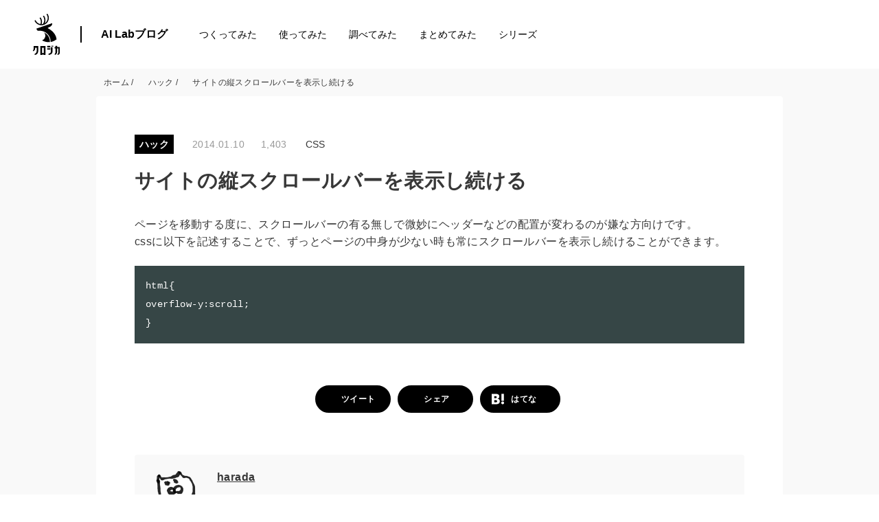

--- FILE ---
content_type: text/html; charset=UTF-8
request_url: https://tech.kurojica.com/archives/885/
body_size: 2240
content:
<!DOCTYPE html>
<html lang="en">
<head>
    <meta charset="utf-8">
    <meta name="viewport" content="width=device-width, initial-scale=1">
    <title></title>
    <style>
        body {
            font-family: "Arial";
        }
    </style>
    <script type="text/javascript">
    window.awsWafCookieDomainList = [];
    window.gokuProps = {
"key":"AQIDAHjcYu/GjX+QlghicBgQ/7bFaQZ+m5FKCMDnO+vTbNg96AEO9gbUdnuqRleedIFveoKBAAAAfjB8BgkqhkiG9w0BBwagbzBtAgEAMGgGCSqGSIb3DQEHATAeBglghkgBZQMEAS4wEQQMXCicb+XDQ2DOsA5iAgEQgDtOOjvqzKqZUOOF66YElXu3pyocg5gVC0/BC8tD+g1jRYn/JwfrKMBS9Rb8m+RPFq76YP0B8+1diFDu+g==",
          "iv":"EkQVZADD+wAAARfw",
          "context":"yBl0kLaRyQBqEvmGmDqillqDEjmFs+fyE1+kkKXUFOR5Ww74vXgzsYswAY4xqqUas0My2kNgkLN0FK9a/+YGfGWOzsMMyKuOTxJ58h5zxXqsC+mBajJlRh8fpMulPO16Njs/i3HPzTFohoP7zU8P0mu2NeP3QIwa/feelNF5lqnmfns/gNP46Hb7eWpVBtHY4iW8egb5hgBut0ljFgY/nmh1/UozWLfvJLbvWYITA9CdRH39w+foQgbQfmRShaLJe9D/+8xUYjSmhz6ZN553w8d5/bmTSUSqvcDA3pR1L/QIIfK1VtUuyhFOkQI9ddR+xEQWGQt9Y1DRynUKXlyoGxPmqfqQ/vudvXYGHb9ThYYW/lo8tD91sOTfyAg8LEbTTDU7/mbhf2LB+r/0ZArzj757MgRZIA7tRni9+dTl5N5f/U0C+3D9/b5j1KDaqiDJTAD1jR/vJIinjvrtg8EDSESllaQJU7Noz3ZKHegFOsR3kNqwM+oRnRuTB/DXptdxKkwONieee2jTgw8QtPRqcpaCRlFT+lEmMjFslj6hoa9LpoB+4zQkh8nPF9LQEi3xUqd3+TefPrOJH8a+HwZ0qOPlbLYU0++Da3ymh0jEhUxnfJ/Fp2HHUi2wequn9G8A1NpboHrp9yMe7LkyrsWOBzk/QWiUuK/O73xFRFxq7Y2clwCo1DCvL5HDl8i1NJq4b4kvILLc2gIAbrjrdxojMNExBNO3JrR/JS5Jvlbgb3gIZUkEC+8zuPrvoNRpiPqvqpdO91OiK3pdVj4="
};
    </script>
    <script src="https://2c4b2a4d7815.abf2b790.us-east-2.token.awswaf.com/2c4b2a4d7815/767a3f756751/72b6b0b59f83/challenge.js"></script>
</head>
<body>
    <div id="challenge-container"></div>
    <script type="text/javascript">
        AwsWafIntegration.saveReferrer();
        AwsWafIntegration.checkForceRefresh().then((forceRefresh) => {
            if (forceRefresh) {
                AwsWafIntegration.forceRefreshToken().then(() => {
                    window.location.reload(true);
                });
            } else {
                AwsWafIntegration.getToken().then(() => {
                    window.location.reload(true);
                });
            }
        });
    </script>
    <noscript>
        <h1>JavaScript is disabled</h1>
        In order to continue, we need to verify that you're not a robot.
        This requires JavaScript. Enable JavaScript and then reload the page.
    </noscript>
</body>
</html>

--- FILE ---
content_type: text/html; charset=UTF-8
request_url: https://tech.kurojica.com/archives/885/
body_size: 15199
content:
<!DOCTYPE HTML><html lang="ja"><head prefix="og: http://ogp.me/ns# fb: http://ogp.me/ns/fb# article: http://ogp.me/ns/article#"><meta charset="UTF-8"><meta name="viewport" content="width=device-width,initial-scale=1.0,minimum-scale=1.0,maximum-scale=1.0,user-scalable=0"><link rel="preconnect" href="https://fonts.gstatic.com" crossorigin /><link rel="preload" href="https://fonts.googleapis.com/css2?family=Noto+Sans+JP:wght@300;400;500;700;900&display=swap" as="style" /><link rel="stylesheet" href="https://fonts.googleapis.com/css2?family=Noto+Sans+JP:wght@300;400;500;700;900&display=swap" media="print" onload="this.media='all'" /> <!--[if lt IE 9]> <script src="http://html5shiv.googlecode.com/svn/trunk/html5.js"></script> <![endif]--><link media="all" href="https://tech.kurojica.com/wp-content/cache/autoptimize/css/autoptimize_7bdcc02c878b1ad1c83c2a830234aa35.css" rel="stylesheet"><link media="screen" href="https://tech.kurojica.com/wp-content/cache/autoptimize/css/autoptimize_00df71b5809d374b00ce03791ac8fac1.css" rel="stylesheet"><title>サイトの縦スクロールバーを表示し続ける | クロジカ</title><meta name="description" content="ページを移動する度に、スクロールバーの有る無しで微妙にヘッダーなどの配置が変わるのが嫌な方向けです。cssに以" /><meta name="robots" content="max-image-preview:large" /><meta name="author" content="harada"/><link rel="canonical" href="https://tech.kurojica.com/archives/885/" /><meta name="generator" content="All in One SEO (AIOSEO) 4.8.7" /><meta property="og:locale" content="ja_JP" /><meta property="og:site_name" content="AI Labブログ | クロジカAI Labブログは、GPT（Generative Pre-trained Transformer）を活用して生産性向上を目指す技術ブログです。" /><meta property="og:type" content="article" /><meta property="og:title" content="サイトの縦スクロールバーを表示し続ける | クロジカ" /><meta property="og:description" content="ページを移動する度に、スクロールバーの有る無しで微妙にヘッダーなどの配置が変わるのが嫌な方向けです。cssに以" /><meta property="og:url" content="https://tech.kurojica.com/archives/885/" /><meta property="og:image" content="https://tech.kurojica.com/wp-content/uploads/2023/04/ogfile.png" /><meta property="og:image:secure_url" content="https://tech.kurojica.com/wp-content/uploads/2023/04/ogfile.png" /><meta property="og:image:width" content="1640" /><meta property="og:image:height" content="856" /><meta property="article:published_time" content="2014-01-10T06:18:27+00:00" /><meta property="article:modified_time" content="2014-01-10T06:19:04+00:00" /><meta name="twitter:card" content="summary_large_image" /><meta name="twitter:title" content="サイトの縦スクロールバーを表示し続ける | クロジカ" /><meta name="twitter:description" content="ページを移動する度に、スクロールバーの有る無しで微妙にヘッダーなどの配置が変わるのが嫌な方向けです。cssに以" /><meta name="twitter:image" content="https://tech.kurojica.com/wp-content/uploads/2023/04/ogfile.png" /> <script type="application/ld+json" class="aioseo-schema">{"@context":"https:\/\/schema.org","@graph":[{"@type":"BlogPosting","@id":"https:\/\/tech.kurojica.com\/archives\/885\/#blogposting","name":"\u30b5\u30a4\u30c8\u306e\u7e26\u30b9\u30af\u30ed\u30fc\u30eb\u30d0\u30fc\u3092\u8868\u793a\u3057\u7d9a\u3051\u308b | \u30af\u30ed\u30b8\u30ab","headline":"\u30b5\u30a4\u30c8\u306e\u7e26\u30b9\u30af\u30ed\u30fc\u30eb\u30d0\u30fc\u3092\u8868\u793a\u3057\u7d9a\u3051\u308b","author":{"@id":"https:\/\/tech.kurojica.com\/archives\/author\/harada\/#author"},"publisher":{"@id":"https:\/\/tech.kurojica.com\/#organization"},"datePublished":"2014-01-10T15:18:27+09:00","dateModified":"2014-01-10T15:19:04+09:00","inLanguage":"ja","mainEntityOfPage":{"@id":"https:\/\/tech.kurojica.com\/archives\/885\/#webpage"},"isPartOf":{"@id":"https:\/\/tech.kurojica.com\/archives\/885\/#webpage"},"articleSection":"\u30cf\u30c3\u30af, CSS"},{"@type":"BreadcrumbList","@id":"https:\/\/tech.kurojica.com\/archives\/885\/#breadcrumblist","itemListElement":[{"@type":"ListItem","@id":"https:\/\/tech.kurojica.com#listItem","position":1,"name":"Home","item":"https:\/\/tech.kurojica.com","nextItem":{"@type":"ListItem","@id":"https:\/\/tech.kurojica.com\/category\/hack\/#listItem","name":"\u30cf\u30c3\u30af"}},{"@type":"ListItem","@id":"https:\/\/tech.kurojica.com\/category\/hack\/#listItem","position":2,"name":"\u30cf\u30c3\u30af","item":"https:\/\/tech.kurojica.com\/category\/hack\/","nextItem":{"@type":"ListItem","@id":"https:\/\/tech.kurojica.com\/archives\/885\/#listItem","name":"\u30b5\u30a4\u30c8\u306e\u7e26\u30b9\u30af\u30ed\u30fc\u30eb\u30d0\u30fc\u3092\u8868\u793a\u3057\u7d9a\u3051\u308b"},"previousItem":{"@type":"ListItem","@id":"https:\/\/tech.kurojica.com#listItem","name":"Home"}},{"@type":"ListItem","@id":"https:\/\/tech.kurojica.com\/archives\/885\/#listItem","position":3,"name":"\u30b5\u30a4\u30c8\u306e\u7e26\u30b9\u30af\u30ed\u30fc\u30eb\u30d0\u30fc\u3092\u8868\u793a\u3057\u7d9a\u3051\u308b","previousItem":{"@type":"ListItem","@id":"https:\/\/tech.kurojica.com\/category\/hack\/#listItem","name":"\u30cf\u30c3\u30af"}}]},{"@type":"Organization","@id":"https:\/\/tech.kurojica.com\/#organization","name":"\u30af\u30ed\u30b8\u30ab","description":"\u30af\u30ed\u30b8\u30abAI Lab\u30d6\u30ed\u30b0\u306f\u3001GPT\uff08Generative Pre-trained Transformer\uff09\u3092\u6d3b\u7528\u3057\u3066\u751f\u7523\u6027\u5411\u4e0a\u3092\u76ee\u6307\u3059\u6280\u8853\u30d6\u30ed\u30b0\u3067\u3059\u3002","url":"https:\/\/tech.kurojica.com\/"},{"@type":"Person","@id":"https:\/\/tech.kurojica.com\/archives\/author\/harada\/#author","url":"https:\/\/tech.kurojica.com\/archives\/author\/harada\/","name":"harada","image":{"@type":"ImageObject","@id":"https:\/\/tech.kurojica.com\/archives\/885\/#authorImage","url":"https:\/\/tech.kurojica.com\/wp-content\/uploads\/2018\/03\/56f7b911c75fd0e469889c3bd7bd15fc-bpfull.png","width":96,"height":96,"caption":"harada"}},{"@type":"WebPage","@id":"https:\/\/tech.kurojica.com\/archives\/885\/#webpage","url":"https:\/\/tech.kurojica.com\/archives\/885\/","name":"\u30b5\u30a4\u30c8\u306e\u7e26\u30b9\u30af\u30ed\u30fc\u30eb\u30d0\u30fc\u3092\u8868\u793a\u3057\u7d9a\u3051\u308b | \u30af\u30ed\u30b8\u30ab","description":"\u30da\u30fc\u30b8\u3092\u79fb\u52d5\u3059\u308b\u5ea6\u306b\u3001\u30b9\u30af\u30ed\u30fc\u30eb\u30d0\u30fc\u306e\u6709\u308b\u7121\u3057\u3067\u5fae\u5999\u306b\u30d8\u30c3\u30c0\u30fc\u306a\u3069\u306e\u914d\u7f6e\u304c\u5909\u308f\u308b\u306e\u304c\u5acc\u306a\u65b9\u5411\u3051\u3067\u3059\u3002css\u306b\u4ee5","inLanguage":"ja","isPartOf":{"@id":"https:\/\/tech.kurojica.com\/#website"},"breadcrumb":{"@id":"https:\/\/tech.kurojica.com\/archives\/885\/#breadcrumblist"},"author":{"@id":"https:\/\/tech.kurojica.com\/archives\/author\/harada\/#author"},"creator":{"@id":"https:\/\/tech.kurojica.com\/archives\/author\/harada\/#author"},"datePublished":"2014-01-10T15:18:27+09:00","dateModified":"2014-01-10T15:19:04+09:00"},{"@type":"WebSite","@id":"https:\/\/tech.kurojica.com\/#website","url":"https:\/\/tech.kurojica.com\/","name":"\u30c6\u30c3\u30af\u30d6\u30ed\u30b0","description":"\u30af\u30ed\u30b8\u30abAI Lab\u30d6\u30ed\u30b0\u306f\u3001GPT\uff08Generative Pre-trained Transformer\uff09\u3092\u6d3b\u7528\u3057\u3066\u751f\u7523\u6027\u5411\u4e0a\u3092\u76ee\u6307\u3059\u6280\u8853\u30d6\u30ed\u30b0\u3067\u3059\u3002","inLanguage":"ja","publisher":{"@id":"https:\/\/tech.kurojica.com\/#organization"}}]}</script> <link rel='dns-prefetch' href='//tech.kurojica.com' /><link rel='dns-prefetch' href='//www.googletagmanager.com' /><link rel='dns-prefetch' href='//pagead2.googlesyndication.com' /> <script type="text/javascript" id="wpp-js" src="https://tech.kurojica.com/wp-content/plugins/wordpress-popular-posts/assets/js/wpp.min.js?ver=7.3.3" data-sampling="0" data-sampling-rate="10" data-api-url="https://tech.kurojica.com/wp-json/wordpress-popular-posts" data-post-id="885" data-token="a715dd0f37" data-lang="0" data-debug="0"></script> <script type="text/javascript">window._wpemojiSettings = {"baseUrl":"https:\/\/s.w.org\/images\/core\/emoji\/16.0.1\/72x72\/","ext":".png","svgUrl":"https:\/\/s.w.org\/images\/core\/emoji\/16.0.1\/svg\/","svgExt":".svg","source":{"concatemoji":"https:\/\/tech.kurojica.com\/wp-includes\/js\/wp-emoji-release.min.js?ver=6.8.2"}};
/*! This file is auto-generated */
!function(s,n){var o,i,e;function c(e){try{var t={supportTests:e,timestamp:(new Date).valueOf()};sessionStorage.setItem(o,JSON.stringify(t))}catch(e){}}function p(e,t,n){e.clearRect(0,0,e.canvas.width,e.canvas.height),e.fillText(t,0,0);var t=new Uint32Array(e.getImageData(0,0,e.canvas.width,e.canvas.height).data),a=(e.clearRect(0,0,e.canvas.width,e.canvas.height),e.fillText(n,0,0),new Uint32Array(e.getImageData(0,0,e.canvas.width,e.canvas.height).data));return t.every(function(e,t){return e===a[t]})}function u(e,t){e.clearRect(0,0,e.canvas.width,e.canvas.height),e.fillText(t,0,0);for(var n=e.getImageData(16,16,1,1),a=0;a<n.data.length;a++)if(0!==n.data[a])return!1;return!0}function f(e,t,n,a){switch(t){case"flag":return n(e,"\ud83c\udff3\ufe0f\u200d\u26a7\ufe0f","\ud83c\udff3\ufe0f\u200b\u26a7\ufe0f")?!1:!n(e,"\ud83c\udde8\ud83c\uddf6","\ud83c\udde8\u200b\ud83c\uddf6")&&!n(e,"\ud83c\udff4\udb40\udc67\udb40\udc62\udb40\udc65\udb40\udc6e\udb40\udc67\udb40\udc7f","\ud83c\udff4\u200b\udb40\udc67\u200b\udb40\udc62\u200b\udb40\udc65\u200b\udb40\udc6e\u200b\udb40\udc67\u200b\udb40\udc7f");case"emoji":return!a(e,"\ud83e\udedf")}return!1}function g(e,t,n,a){var r="undefined"!=typeof WorkerGlobalScope&&self instanceof WorkerGlobalScope?new OffscreenCanvas(300,150):s.createElement("canvas"),o=r.getContext("2d",{willReadFrequently:!0}),i=(o.textBaseline="top",o.font="600 32px Arial",{});return e.forEach(function(e){i[e]=t(o,e,n,a)}),i}function t(e){var t=s.createElement("script");t.src=e,t.defer=!0,s.head.appendChild(t)}"undefined"!=typeof Promise&&(o="wpEmojiSettingsSupports",i=["flag","emoji"],n.supports={everything:!0,everythingExceptFlag:!0},e=new Promise(function(e){s.addEventListener("DOMContentLoaded",e,{once:!0})}),new Promise(function(t){var n=function(){try{var e=JSON.parse(sessionStorage.getItem(o));if("object"==typeof e&&"number"==typeof e.timestamp&&(new Date).valueOf()<e.timestamp+604800&&"object"==typeof e.supportTests)return e.supportTests}catch(e){}return null}();if(!n){if("undefined"!=typeof Worker&&"undefined"!=typeof OffscreenCanvas&&"undefined"!=typeof URL&&URL.createObjectURL&&"undefined"!=typeof Blob)try{var e="postMessage("+g.toString()+"("+[JSON.stringify(i),f.toString(),p.toString(),u.toString()].join(",")+"));",a=new Blob([e],{type:"text/javascript"}),r=new Worker(URL.createObjectURL(a),{name:"wpTestEmojiSupports"});return void(r.onmessage=function(e){c(n=e.data),r.terminate(),t(n)})}catch(e){}c(n=g(i,f,p,u))}t(n)}).then(function(e){for(var t in e)n.supports[t]=e[t],n.supports.everything=n.supports.everything&&n.supports[t],"flag"!==t&&(n.supports.everythingExceptFlag=n.supports.everythingExceptFlag&&n.supports[t]);n.supports.everythingExceptFlag=n.supports.everythingExceptFlag&&!n.supports.flag,n.DOMReady=!1,n.readyCallback=function(){n.DOMReady=!0}}).then(function(){return e}).then(function(){var e;n.supports.everything||(n.readyCallback(),(e=n.source||{}).concatemoji?t(e.concatemoji):e.wpemoji&&e.twemoji&&(t(e.twemoji),t(e.wpemoji)))}))}((window,document),window._wpemojiSettings);</script> <link rel='stylesheet' id='base-css-css' href='https://tech.kurojica.com/wp-content/cache/autoptimize/css/autoptimize_single_a165584748b634866dcc0398b0fc9f90.css?ver=202601170833' type='text/css' media='all' /><link rel='stylesheet' id='main-css-css' href='https://tech.kurojica.com/wp-content/cache/autoptimize/css/autoptimize_single_49bc4d0ac4874c65c63a9d95abd25c5c.css?ver=202601170833' type='text/css' media='all' /><link rel="https://api.w.org/" href="https://tech.kurojica.com/wp-json/" /><link rel="alternate" title="JSON" type="application/json" href="https://tech.kurojica.com/wp-json/wp/v2/posts/885" /><link rel="alternate" title="oEmbed (JSON)" type="application/json+oembed" href="https://tech.kurojica.com/wp-json/oembed/1.0/embed?url=https%3A%2F%2Ftech.kurojica.com%2Farchives%2F885%2F" /><link rel="alternate" title="oEmbed (XML)" type="text/xml+oembed" href="https://tech.kurojica.com/wp-json/oembed/1.0/embed?url=https%3A%2F%2Ftech.kurojica.com%2Farchives%2F885%2F&#038;format=xml" /><meta name="generator" content="Site Kit by Google 1.161.0" /><link rel="shortcut icon" href="https://tech.kurojica.com/wp-content/themes/techblog-www/assets/img/favicon.ico" /><link rel="apple-touch-icon" size="180x180" href="https://tech.kurojica.com/wp-content/themes/techblog-www/assets/img/apple-touch-icon.png"><meta name="google-adsense-platform-account" content="ca-host-pub-2644536267352236"><meta name="google-adsense-platform-domain" content="sitekit.withgoogle.com">  <script type="text/javascript" async="async" src="https://pagead2.googlesyndication.com/pagead/js/adsbygoogle.js?client=ca-pub-3720990486929514&amp;host=ca-host-pub-2644536267352236" crossorigin="anonymous"></script> <link rel="icon" href="https://tech.kurojica.com/wp-content/uploads/2023/04/cropped-favicon-32x32.png" sizes="32x32" /><link rel="icon" href="https://tech.kurojica.com/wp-content/uploads/2023/04/cropped-favicon-192x192.png" sizes="192x192" /><link rel="apple-touch-icon" href="https://tech.kurojica.com/wp-content/uploads/2023/04/cropped-favicon-180x180.png" /><meta name="msapplication-TileImage" content="https://tech.kurojica.com/wp-content/uploads/2023/04/cropped-favicon-270x270.png" />  <script>(function(w,d,s,l,i){w[l]=w[l]||[];w[l].push({'gtm.start':
new Date().getTime(),event:'gtm.js'});var f=d.getElementsByTagName(s)[0],
j=d.createElement(s),dl=l!='dataLayer'?'&l='+l:'';j.async=true;j.src=
'https://www.googletagmanager.com/gtm.js?id='+i+dl;f.parentNode.insertBefore(j,f);
})(window,document,'script','dataLayer','GTM-W3BCV98');</script> 
 <script async src='https://www.googletagmanager.com/gtag/js?id=AW-1031161823'></script> <script>window.dataLayer = window.dataLayer || [];
  function gtag(){dataLayer.push(arguments);}
  gtag('js', new Date());

  gtag('config', 'AW-1031161823');</script> <script type='text/javascript'>(function(i,s,o,g,r,a,m){i['GoogleAnalyticsObject']=r;i[r]=i[r]||function(){
		(i[r].q=i[r].q||[]).push(arguments)},i[r].l=1*new Date();a=s.createElement(o),
		m=s.getElementsByTagName(o)[0];a.async=1;a.src=g;m.parentNode.insertBefore(a,m)
	})(window,document,'script','//www.google-analytics.com/analytics.js','__gaTracker');

	__gaTracker('create', 'UA-11008420-23', 'auto');
	__gaTracker('set', 'forceSSL', true);
	__gaTracker('send','pageview');</script>  <script>(function(w,d,s,l,i){w[l]=w[l]||[];w[l].push({'gtm.start':
new Date().getTime(),event:'gtm.js'});var f=d.getElementsByTagName(s)[0],
j=d.createElement(s),dl=l!='dataLayer'?'&l='+l:'';j.async=true;j.src=
'https://www.googletagmanager.com/gtm.js?id='+i+dl;f.parentNode.insertBefore(j,f);
})(window,document,'script','dataLayer','GTM-TLP5PZ3');</script> </head><body id="#top" class="wp-singular post-template-default single single-post postid-885 single-format-standard wp-theme-xeory_base wp-child-theme-techblog-www left-content default" itemschope="itemscope" itemtype="http://schema.org/WebPage"><div id="fb-root"></div> <script>(function(d, s, id) {
  var js, fjs = d.getElementsByTagName(s)[0];
  if (d.getElementById(id)) return;
  js = d.createElement(s); js.id = id;
  js.src = "//connect.facebook.net/ja_JP/sdk.js#xfbml=1&version=v2.8&appId=";
  fjs.parentNode.insertBefore(js, fjs);
}(document, 'script', 'facebook-jssdk'));</script> <div class="site-header mdl-layout__header mdl-color--white mdl-color-text--grey-800 mdl-layout--fixed-header mdl-layout__header--waterfall"><div class="site-header-inner mdl-layout__header-row"> <span class="site-title mdl-layout-title"> <a href="https://kurojica.com/" rel="home"> <img class="logo-image" src="https://tech.kurojica.com/wp-content/themes/techblog-www/assets/img/logoset.svg?022" alt="AI Labブログ" width="37" height="60"> </a> </span><div class="menu-title"><a href="https://tech.kurojica.com/" class="site-name hide-menu-mb">AI Labブログ</a><div class="navbar_toggle"><span class="site-name">AI Labブログ</span></div></div><div class="menu"><nav class="d-flex justify-content-between align-items-center"><ul><li class="menu-item hide-menu-pc"><a href="https://tech.kurojica.com/">ホーム</a></li><li class="menu-item menu-item-type-taxonomy menu-item-object-category menu-item-59299 build build"><a href="https://tech.kurojica.com/category/build/">つくってみた</a></li><li class="menu-item menu-item-type-taxonomy menu-item-object-category menu-item-59298 trial trial"><a href="https://tech.kurojica.com/category/trial/">使ってみた</a></li><li class="menu-item menu-item-type-taxonomy menu-item-object-category menu-item-59296 research research"><a href="https://tech.kurojica.com/category/research/">調べてみた</a></li><li class="menu-item menu-item-type-taxonomy menu-item-object-category menu-item-59297 summary summary"><a href="https://tech.kurojica.com/category/summary/">まとめてみた</a></li><li class="one_column menu-item menu-item-type-custom menu-item-object-custom menu-item-has-children menu-item-59300"><a href="https://kurojica.com/">シリーズ</a><ul class="sub-menu"><li class="menu-item menu-item-type-custom menu-item-object-custom menu-item-60335"><a href="https://kurojica.com/ai-document/">AI書類管理</a></li><li class="menu-item menu-item-type-custom menu-item-object-custom menu-item-60503"><a href="https://kurojica.com/storage/">AIストレージ管理</a></li><li class="menu-item menu-item-type-custom menu-item-object-custom menu-item-59519"><a href="https://kurojica.com/cloud/">生成AI管理</a></li><li class="menu-item menu-item-type-custom menu-item-object-custom menu-item-60459"><a href="https://kurojica.com/govcloud/">ガバメントクラウド管理</a></li><li class="menu-item menu-item-type-custom menu-item-object-custom menu-item-60653"><a href="https://kurojica.com/cybersecurity/">サイバーセキュリティ管理</a></li><li class="menu-item menu-item-type-custom menu-item-object-custom menu-item-59303"><a href="https://kurojica.com/server/">サーバー管理</a></li><li class="menu-item menu-item-type-custom menu-item-object-custom menu-item-59307"><a href="https://room.kurojica.com/">不動産管理</a></li><li class="menu-item menu-item-type-custom menu-item-object-custom menu-item-59301"><a href="https://kurojica.com/schedule/">スケジュール管理</a></li><li class="menu-item menu-item-type-custom menu-item-object-custom menu-item-59302"><a href="https://kurojica.com/invoice/">サブスク請求管理</a></li><li class="menu-item menu-item-type-custom menu-item-object-custom menu-item-60502"><a href="https://kurojica.com/recruitlp/">採用LP管理</a></li></ul></li></ul></nav></div></div></div><div id="content"><div class="wrap"><div id="main"  role="main" itemprop="mainContentOfPage" itemscope="itemscope" itemtype="http://schema.org/Blog"><div class="main-inner"><ol class="breadcrumb clearfix" itemscope itemtype="https://schema.org/BreadcrumbList"><li itemprop="itemListElement" itemscope itemtype="https://schema.org/ListItem"><a href="https://tech.kurojica.com" itemscope itemtype="https://schema.org/WebPage"
 itemprop="item" itemid="https://tech.kurojica.com"><i class="fa fa-home"></i> <span itemprop="name">ホーム</span></a> /<meta itemprop="position" content="1" /></li><li itemprop="itemListElement" itemscope itemtype="https://schema.org/ListItem"><a href="https://tech.kurojica.com/category/hack/" itemscope itemtype="https://schema.org/WebPage"
 itemprop="item" itemid="https://tech.kurojica.com/category/hack/"><i class="fa fa-folder"></i> <span itemprop="name">ハック</span></a> /<meta itemprop="position" content="2" /></li><li itemprop="itemListElement" itemscope itemtype="https://schema.org/ListItem"><i class="fa fa-file-text"></i> <span itemprop="name">サイトの縦スクロールバーを表示し続ける</span><meta itemprop="position" content="3" /></li></ol><article id="post-885" class="post-885 post type-post status-publish format-standard hentry category-hack tag-css" itemscope="itemscope" itemtype="http://schema.org/BlogPosting"><header class="post-header"><ul class="post-meta list-inline"><li class="cat" id="cat-single"><a href="https://tech.kurojica.com/category/hack/" rel="category tag">ハック</a></li><li class="date updated" itemprop="datePublished" datetime="2014-01-10T15:18:27+09:00"><i class="fa fa-clock-o"></i> 2014.01.10</li><li class="views"><i class="fa fa-heart"></i> 1,403</li><li class="tag"><i class="fa fa-tag"></i> <a href="https://tech.kurojica.com/tag/css/" rel="tag">CSS</a></li></ul><h1 class="post-title" itemprop="headline">サイトの縦スクロールバーを表示し続ける</h1><div class="tshow mb40"><ul class="sns-btns label"><li class="sb-tweet"> <a target="_blank" href="https://twitter.com/share?text=サイトの縦スクロールバーを表示し続ける | AI Labブログ&amp;url=https://tech.kurojica.com/archives/885/" onclick="popupWindow(this.href, 'sns', 555, 300); evSender('Share','Twitter','twitter-share'); return false;"><figure><i class="fa fa-twitter"></i></figure> <span>ツイート</span> </a></li><li class="sb-facebook"> <a target="_blank" href="https://www.facebook.com/sharer/sharer.php?u=https://tech.kurojica.com/archives/885/" onclick="popupWindow(this.href, 'sns', 555, 400); evSender('Share','Facebook','facebook-share'); return false;"><figure><i class="fa fa-facebook-official"></i></figure> <span>シェア</span> </a></li><li class="sb-hatebu"> <a target="_blank" href="http://b.hatena.ne.jp/entry/https://tech.kurojica.com/archives/885/" onclick="evSender('Share','Hatena','hatena-share')"><figure><svg xmlns="http://www.w3.org/2000/svg" xmlns:xlink="http://www.w3.org/1999/xlink" width="18" height="18" viewBox="0 0 355.004 300"><g><path class="fill" d="M280.009,0h70v200.005h-70V0z"/><path class="fill" d="M215.192,160.596c-11.844-13.239-28.314-20.683-49.443-22.288 c18.795-5.122,32.443-12.616,41.077-22.628c8.593-9.88,12.856-23.292,12.856-40.171c0-13.362-2.922-25.184-8.579-35.397 c-5.805-10.152-14.14-18.276-25.102-24.357c-9.586-5.274-20.98-8.994-34.262-11.188c-13.349-2.126-36.709-3.198-70.231-3.198H0 V298.63h83.976c33.737,0,58.064-1.182,72.94-3.441c14.863-2.337,27.334-6.27,37.428-11.662 c12.484-6.587,22.007-15.964,28.662-28.01c6.698-12.085,10.014-26.02,10.014-41.956 C233.017,191.514,227.079,173.798,215.192,160.596z M75.26,67.27h17.398c20.108,0,33.617,2.267,40.59,6.787 c6.877,4.542,10.388,12.38,10.388,23.547c0,10.745-3.733,18.313-11.118,22.751c-7.483,4.354-21.117,6.562-41.079,6.562H75.26 V67.27z M144.276,237.733c-7.916,4.862-21.557,7.251-40.696,7.251H75.265v-64.949h29.54c19.654,0,33.243,2.475,40.469,7.414 c7.343,4.942,10.955,13.665,10.955,26.191C156.226,224.85,152.263,232.899,144.276,237.733z"/><path class="fill" d="M315.014,220.003c-22.101,0-40.002,17.891-40.002,39.991 c0,22.1,17.902,40.006,40.002,40.006c22.072,0,39.99-17.906,39.99-40.006C355.004,237.894,337.088,220.003,315.014,220.003z"/></g></svg></figure> <span>はてな</span> </a></li></ul></div></header><section class="post-content" itemprop="text"><div class="markdown-body markdown-content"><p>ページを移動する度に、スクロールバーの有る無しで微妙にヘッダーなどの配置が変わるのが嫌な方向けです。<br />cssに以下を記述することで、ずっとページの中身が少ない時も常にスクロールバーを表示し続けることができます。</p><pre class="prettyprint">html{
overflow-y:scroll;
}</pre></div></section><footer class="post-footer"><ul class="sns-btns label"><li class="sb-tweet"> <a target="_blank" href="https://twitter.com/share?text=サイトの縦スクロールバーを表示し続ける | AI Labブログ&amp;url=https://tech.kurojica.com/archives/885/" onclick="popupWindow(this.href, 'sns', 555, 300); evSender('Share','Twitter','twitter-share'); return false;"><figure><i class="fa fa-twitter"></i></figure> <span>ツイート</span> </a></li><li class="sb-facebook"> <a target="_blank" href="https://www.facebook.com/sharer/sharer.php?u=https://tech.kurojica.com/archives/885/" onclick="popupWindow(this.href, 'sns', 555, 400); evSender('Share','Facebook','facebook-share'); return false;"><figure><i class="fa fa-facebook-official"></i></figure> <span>シェア</span> </a></li><li class="sb-hatebu"> <a target="_blank" href="http://b.hatena.ne.jp/entry/https://tech.kurojica.com/archives/885/" onclick="evSender('Share','Hatena','hatena-share')"><figure><svg xmlns="http://www.w3.org/2000/svg" xmlns:xlink="http://www.w3.org/1999/xlink" width="18" height="18" viewBox="0 0 355.004 300"><g><path class="fill" d="M280.009,0h70v200.005h-70V0z"/><path class="fill" d="M215.192,160.596c-11.844-13.239-28.314-20.683-49.443-22.288 c18.795-5.122,32.443-12.616,41.077-22.628c8.593-9.88,12.856-23.292,12.856-40.171c0-13.362-2.922-25.184-8.579-35.397 c-5.805-10.152-14.14-18.276-25.102-24.357c-9.586-5.274-20.98-8.994-34.262-11.188c-13.349-2.126-36.709-3.198-70.231-3.198H0 V298.63h83.976c33.737,0,58.064-1.182,72.94-3.441c14.863-2.337,27.334-6.27,37.428-11.662 c12.484-6.587,22.007-15.964,28.662-28.01c6.698-12.085,10.014-26.02,10.014-41.956 C233.017,191.514,227.079,173.798,215.192,160.596z M75.26,67.27h17.398c20.108,0,33.617,2.267,40.59,6.787 c6.877,4.542,10.388,12.38,10.388,23.547c0,10.745-3.733,18.313-11.118,22.751c-7.483,4.354-21.117,6.562-41.079,6.562H75.26 V67.27z M144.276,237.733c-7.916,4.862-21.557,7.251-40.696,7.251H75.265v-64.949h29.54c19.654,0,33.243,2.475,40.469,7.414 c7.343,4.942,10.955,13.665,10.955,26.191C156.226,224.85,152.263,232.899,144.276,237.733z"/><path class="fill" d="M315.014,220.003c-22.101,0-40.002,17.891-40.002,39.991 c0,22.1,17.902,40.006,40.002,40.006c22.072,0,39.99-17.906,39.99-40.006C355.004,237.894,337.088,220.003,315.014,220.003z"/></g></svg></figure> <span>はてな</span> </a></li></ul></footer><aside class="post-author" itemprop="author" itemscope="itemscope" itemtype="http://schema.org/Person"><div class="post-author-inner"><div class="post-author-img"><div class="inner"> <a href="https://tech.kurojica.com/archives/author/harada/"><img data-del="avatar" src='https://tech.kurojica.com/wp-content/uploads/2018/03/56f7b911c75fd0e469889c3bd7bd15fc-bpfull.png' class='avatar pp-user-avatar avatar-80 photo ' height='80' width='80'/></a></div></div><div class="post-author-meta"><h4 itemprop="name"><a href="https://tech.kurojica.com/archives/author/harada/" title="Posts by harada" rel="author">harada</a></h4><ul class="post-author-url"></ul></div></div></aside><div class="related-posts"><h2>つくってみた！</h2><div class="row recommend_posts"><div class="col-12 col-sm-4 mb20"><a class="" href="https://tech.kurojica.com/archives/39454/"><span class="thumbnail"><img width="500" height="362" src="//tech.kurojica.com/wp-content/plugins/a3-lazy-load/assets/images/lazy_placeholder.gif" data-lazy-type="image" data-src="https://tech.kurojica.com/wp-content/uploads/2018/08/resized_1200_polly-500x362.jpg" class="lazy lazy-hidden attachment-medium size-medium wp-post-image" alt="Amazon Polly と Slack を使って  Alexa へ (物理的に) 話しかけるシステムを作ってみた" decoding="async" fetchpriority="high" srcset="" data-srcset="https://tech.kurojica.com/wp-content/uploads/2018/08/resized_1200_polly-500x362.jpg 500w, https://tech.kurojica.com/wp-content/uploads/2018/08/resized_1200_polly-1024x742.jpg 1024w, https://tech.kurojica.com/wp-content/uploads/2018/08/resized_1200_polly-768x556.jpg 768w, https://tech.kurojica.com/wp-content/uploads/2018/08/resized_1200_polly-296x214.jpg 296w, https://tech.kurojica.com/wp-content/uploads/2018/08/resized_1200_polly-282x204.jpg 282w, https://tech.kurojica.com/wp-content/uploads/2018/08/resized_1200_polly.jpg 1200w" sizes="(max-width: 500px) 100vw, 500px" /><noscript><img width="500" height="362" src="https://tech.kurojica.com/wp-content/uploads/2018/08/resized_1200_polly-500x362.jpg" class="attachment-medium size-medium wp-post-image" alt="Amazon Polly と Slack を使って  Alexa へ (物理的に) 話しかけるシステムを作ってみた" decoding="async" fetchpriority="high" srcset="https://tech.kurojica.com/wp-content/uploads/2018/08/resized_1200_polly-500x362.jpg 500w, https://tech.kurojica.com/wp-content/uploads/2018/08/resized_1200_polly-1024x742.jpg 1024w, https://tech.kurojica.com/wp-content/uploads/2018/08/resized_1200_polly-768x556.jpg 768w, https://tech.kurojica.com/wp-content/uploads/2018/08/resized_1200_polly-296x214.jpg 296w, https://tech.kurojica.com/wp-content/uploads/2018/08/resized_1200_polly-282x204.jpg 282w, https://tech.kurojica.com/wp-content/uploads/2018/08/resized_1200_polly.jpg 1200w" sizes="(max-width: 500px) 100vw, 500px" /></noscript></span>Amazon Polly と Slack を使って  Alexa へ (物理的に) 話しかけるシステムを作ってみた</a></div><div class="col-12 col-sm-4 mb20"><a class="" href="https://tech.kurojica.com/archives/17251/"><span class="thumbnail"><img width="500" height="361" src="//tech.kurojica.com/wp-content/plugins/a3-lazy-load/assets/images/lazy_placeholder.gif" data-lazy-type="image" data-src="https://tech.kurojica.com/wp-content/uploads/2016/03/resized_1200-500x361.jpg" class="lazy lazy-hidden attachment-medium size-medium wp-post-image" alt="社長が「寒い寒い」というので社長席の温度をRaspberry Piで監視してみた。" decoding="async" srcset="" data-srcset="https://tech.kurojica.com/wp-content/uploads/2016/03/resized_1200-500x361.jpg 500w, https://tech.kurojica.com/wp-content/uploads/2016/03/resized_1200-1024x740.jpg 1024w, https://tech.kurojica.com/wp-content/uploads/2016/03/resized_1200-768x555.jpg 768w, https://tech.kurojica.com/wp-content/uploads/2016/03/resized_1200-296x214.jpg 296w, https://tech.kurojica.com/wp-content/uploads/2016/03/resized_1200-282x204.jpg 282w, https://tech.kurojica.com/wp-content/uploads/2016/03/resized_1200.jpg 1200w" sizes="(max-width: 500px) 100vw, 500px" /><noscript><img width="500" height="361" src="https://tech.kurojica.com/wp-content/uploads/2016/03/resized_1200-500x361.jpg" class="attachment-medium size-medium wp-post-image" alt="社長が「寒い寒い」というので社長席の温度をRaspberry Piで監視してみた。" decoding="async" srcset="https://tech.kurojica.com/wp-content/uploads/2016/03/resized_1200-500x361.jpg 500w, https://tech.kurojica.com/wp-content/uploads/2016/03/resized_1200-1024x740.jpg 1024w, https://tech.kurojica.com/wp-content/uploads/2016/03/resized_1200-768x555.jpg 768w, https://tech.kurojica.com/wp-content/uploads/2016/03/resized_1200-296x214.jpg 296w, https://tech.kurojica.com/wp-content/uploads/2016/03/resized_1200-282x204.jpg 282w, https://tech.kurojica.com/wp-content/uploads/2016/03/resized_1200.jpg 1200w" sizes="(max-width: 500px) 100vw, 500px" /></noscript></span>社長が「寒い寒い」というので社長席の温度をRaspberry Piで監視してみた。</a></div><div class="col-12 col-sm-4 mb20"><a class="" href="https://tech.kurojica.com/archives/47312/"><span class="thumbnail"><img width="500" height="339" src="//tech.kurojica.com/wp-content/plugins/a3-lazy-load/assets/images/lazy_placeholder.gif" data-lazy-type="image" data-src="https://tech.kurojica.com/wp-content/uploads/2018/11/wcmonitor-eyecatch-500x339.png" class="lazy lazy-hidden attachment-medium size-medium wp-post-image" alt="社内のトイレ難民解決！トイレ空き状況確認システムを作ってみた" decoding="async" loading="lazy" srcset="" data-srcset="https://tech.kurojica.com/wp-content/uploads/2018/11/wcmonitor-eyecatch-500x339.png 500w, https://tech.kurojica.com/wp-content/uploads/2018/11/wcmonitor-eyecatch-768x521.png 768w, https://tech.kurojica.com/wp-content/uploads/2018/11/wcmonitor-eyecatch.png 1024w, https://tech.kurojica.com/wp-content/uploads/2018/11/wcmonitor-eyecatch-304x206.png 304w, https://tech.kurojica.com/wp-content/uploads/2018/11/wcmonitor-eyecatch-282x191.png 282w" sizes="auto, (max-width: 500px) 100vw, 500px" /><noscript><img width="500" height="339" src="https://tech.kurojica.com/wp-content/uploads/2018/11/wcmonitor-eyecatch-500x339.png" class="attachment-medium size-medium wp-post-image" alt="社内のトイレ難民解決！トイレ空き状況確認システムを作ってみた" decoding="async" loading="lazy" srcset="https://tech.kurojica.com/wp-content/uploads/2018/11/wcmonitor-eyecatch-500x339.png 500w, https://tech.kurojica.com/wp-content/uploads/2018/11/wcmonitor-eyecatch-768x521.png 768w, https://tech.kurojica.com/wp-content/uploads/2018/11/wcmonitor-eyecatch.png 1024w, https://tech.kurojica.com/wp-content/uploads/2018/11/wcmonitor-eyecatch-304x206.png 304w, https://tech.kurojica.com/wp-content/uploads/2018/11/wcmonitor-eyecatch-282x191.png 282w" sizes="auto, (max-width: 500px) 100vw, 500px" /></noscript></span>社内のトイレ難民解決！トイレ空き状況確認システムを作ってみた</a></div></div><h2>関連記事</h2><ul class="related-list"><li class="related-post"> <a href="https://tech.kurojica.com/archives/3003/">jscrollpane.jsのスクロールバーの色やサイズを変更する</a></li><li class="related-post"> <a href="https://tech.kurojica.com/archives/2955/">Webkit限定でスクロールバーをカスタマイズする</a></li><li class="related-post"> <a href="https://tech.kurojica.com/archives/3167/">Bootstrap3でmodalを使用するとズレる時に設定したいCSS</a></li><li class="related-post"> <a href="https://tech.kurojica.com/archives/25099/">スマホでのスクロールがスムーズではないときに設定するCSS</a></li><li class="related-post"> <a href="https://tech.kurojica.com/archives/12795/">【IE8】「overflow-x: auto;」は互換モードを変更すると縦スクロールが出る</a></li><li class="related-post"> <a href="https://tech.kurojica.com/archives/21380/">iOSでposition:fixedを指定した時に、他の要素が突き抜けているとヌルヌル動く</a></li></ul></div></div></div></div></div><footer class="site-footer" style="margin-bottom: 0!important;"><div class="mdl-mega-footer--top-section"><div class="s-menu"><div class="row"><div class="col-md-3 col-sm-3 col-xs-12 foot-menu"><ul><li class="menu-item menu-item-type-taxonomy menu-item-object-category menu-item-59295 build build"><a href="https://tech.kurojica.com/category/build/"><div class="foot_cat"><div class="foot_cat_title">つくってみた</div></div></a></li><li class="menu-item menu-item-type-taxonomy menu-item-object-category menu-item-59294 trial trial"><a href="https://tech.kurojica.com/category/trial/"><div class="foot_cat"><div class="foot_cat_title">使ってみた</div></div></a></li><li class="menu-item menu-item-type-taxonomy menu-item-object-category menu-item-59292 research research"><a href="https://tech.kurojica.com/category/research/"><div class="foot_cat"><div class="foot_cat_title">調べてみた</div></div></a></li><li class="menu-item menu-item-type-taxonomy menu-item-object-category menu-item-59293 summary summary"><a href="https://tech.kurojica.com/category/summary/"><div class="foot_cat"><div class="foot_cat_title">まとめてみた</div></div></a></li></ul></div></div></div><div class="g-menu d-flex justify-content-between align-items-end"><div class="g-link"><div class="foot_cat foot-margin"><div class="foot_cat_title mb0">シリーズ</div><ul class="d-flex"><li class="menu-item menu-item-type-custom menu-item-object-custom menu-item-60336"><a href="https://kurojica.com/ai-document/">AI書類管理</a></li><li class="menu-item menu-item-type-custom menu-item-object-custom menu-item-60504"><a href="https://kurojica.com/storage/">AIストレージ管理</a></li><li class="menu-item menu-item-type-custom menu-item-object-custom menu-item-59520"><a href="https://kurojica.com/cloud/">生成AI管理</a></li><li class="menu-item menu-item-type-custom menu-item-object-custom menu-item-60458"><a href="https://kurojica.com/govcloud/">ガバメントクラウド管理</a></li><li class="menu-item menu-item-type-custom menu-item-object-custom menu-item-60652"><a href="https://kurojica.com/cybersecurity/">サイバーセキュリティ管理</a></li><li class="menu-item menu-item-type-custom menu-item-object-custom menu-item-59286"><a href="https://kurojica.com/server/">サーバー管理</a></li><li class="menu-item menu-item-type-custom menu-item-object-custom menu-item-59289"><a href="https://room.kurojica.com/">不動産管理</a></li><li class="menu-item menu-item-type-custom menu-item-object-custom menu-item-59284"><a href="https://kurojica.com/schedule/">スケジュール管理</a></li><li class="menu-item menu-item-type-custom menu-item-object-custom menu-item-59285"><a href="https://kurojica.com/invoice/">サブスク請求管理</a></li><li class="menu-item menu-item-type-custom menu-item-object-custom menu-item-60505"><a href="https://kurojica.com/recruitlp/">採用LP管理</a></li></ul></div><div class="d-flex justify-content-left pc-reverse"><ul class="d-flex"><li class="menu-item menu-item-type-custom menu-item-object-custom menu-item-59279"><a href="https://kurojica.com/privacy">プライバシーポリシー</a></li><li class="menu-item menu-item-type-custom menu-item-object-custom menu-item-59280"><a href="https://kurojica.com/law">特定商取引法に基づく表記</a></li><li class="menu-item menu-item-type-custom menu-item-object-custom menu-item-59890"><a href="https://kurojica.com/blog/">ブログ</a></li><li class="menu-item menu-item-type-custom menu-item-object-custom menu-item-home menu-item-59281"><a href="https://tech.kurojica.com">技術情報</a></li><li class="menu-item menu-item-type-custom menu-item-object-custom menu-item-59282"><a target="_blank" href="https://www.wantedly.com/companies/towninc/projects">採用情報</a></li><li class="menu-item menu-item-type-custom menu-item-object-custom menu-item-59283"><a target="_blank" href="https://town.biz/">会社情報</a></li></ul><div class="site-copy">© TOWN, Inc.</div></div></div><div class="g-icon"> <a href="https://kurojica.com/" rel="home"> <img class="logomark" src="https://tech.kurojica.com/wp-content/themes/techblog-www/assets/img/logomark.svg" alt="クロジカ" width="68" height="14"> </a></div></div></div></footer> <script type="text/javascript">window._nslDOMReady = (function () {
                const executedCallbacks = new Set();
            
                return function (callback) {
                    /**
                    * Third parties might dispatch DOMContentLoaded events, so we need to ensure that we only run our callback once!
                    */
                    if (executedCallbacks.has(callback)) return;
            
                    const wrappedCallback = function () {
                        if (executedCallbacks.has(callback)) return;
                        executedCallbacks.add(callback);
                        callback();
                    };
            
                    if (document.readyState === "complete" || document.readyState === "interactive") {
                        wrappedCallback();
                    } else {
                        document.addEventListener("DOMContentLoaded", wrappedCallback);
                    }
                };
            })();</script><script type="text/javascript" src="https://tech.kurojica.com/wp-includes/js/jquery/jquery.min.js?ver=3.7.1" id="jquery-core-js"></script> <script type="text/javascript" src="https://tech.kurojica.com/wp-includes/js/jquery/jquery-migrate.min.js?ver=3.4.1" id="jquery-migrate-js"></script> <script type="text/javascript" id="toc-front-js-extra">var tocplus = {"smooth_scroll":"1","visibility_show":"\u8868\u793a","visibility_hide":"\u975e\u8868\u793a","width":"100%"};</script> <script type="text/javascript" src="https://tech.kurojica.com/wp-content/plugins/table-of-contents-plus/front.min.js?ver=2411.1" id="toc-front-js"></script> <script type="text/javascript" src="https://tech.kurojica.com/wp-content/plugins/wp-user-avatar/assets/flatpickr/flatpickr.min.js?ver=4.16.5" id="ppress-flatpickr-js"></script> <script type="text/javascript" src="https://tech.kurojica.com/wp-content/plugins/wp-user-avatar/assets/select2/select2.min.js?ver=4.16.5" id="ppress-select2-js"></script> <script type="text/javascript" id="ppress-frontend-script-js-extra">var pp_ajax_form = {"ajaxurl":"https:\/\/tech.kurojica.com\/wp-admin\/admin-ajax.php","confirm_delete":"Are you sure?","deleting_text":"Deleting...","deleting_error":"An error occurred. Please try again.","nonce":"85fa9cb243","disable_ajax_form":"false","is_checkout":"0","is_checkout_tax_enabled":"0","is_checkout_autoscroll_enabled":"true"};</script> <script type="text/javascript" src="https://tech.kurojica.com/wp-content/plugins/wp-user-avatar/assets/js/frontend.min.js?ver=4.16.5" id="ppress-frontend-script-js"></script> <script type="text/javascript" src="https://tech.kurojica.com/wp-content/themes/techblog-www/assets/js/jquery.pagetop.js?ver=6.8.2" id="pagetop-js"></script> <script type="text/javascript" src="https://tech.kurojica.com/wp-content/themes/techblog-www/assets/js/scripts.js?ver=202601170833" id="common-script-js"></script> <script type="text/javascript" src="https://tech.kurojica.com/wp-content/themes/techblog-www/assets/js/footbanner-lp.js?ver=1746785058" id="footbanner_lp_js-js"></script> <script type="text/javascript" src="https://tech.kurojica.com/wp-content/plugins/simple-tags/assets/frontend/js/frontend.js?ver=3.37.4" id="taxopress-frontend-js-js"></script> <script type="text/javascript" src="https://tech.kurojica.com/wp-content/plugins/easy-fancybox/vendor/purify.min.js?ver=6.8.2" id="fancybox-purify-js"></script> <script type="text/javascript" id="jquery-fancybox-js-extra">var efb_i18n = {"close":"Close","next":"Next","prev":"Previous","startSlideshow":"Start slideshow","toggleSize":"Toggle size"};</script> <script type="text/javascript" src="https://tech.kurojica.com/wp-content/plugins/easy-fancybox/fancybox/1.5.4/jquery.fancybox.min.js?ver=6.8.2" id="jquery-fancybox-js"></script> <script type="text/javascript" id="jquery-fancybox-js-after">var fb_timeout, fb_opts={'autoScale':true,'showCloseButton':true,'margin':20,'pixelRatio':'false','centerOnScroll':true,'enableEscapeButton':true,'overlayShow':true,'hideOnOverlayClick':true,'minVpHeight':320,'disableCoreLightbox':'true','enableBlockControls':'true','fancybox_openBlockControls':'true' };
if(typeof easy_fancybox_handler==='undefined'){
var easy_fancybox_handler=function(){
jQuery([".nolightbox","a.wp-block-file__button","a.pin-it-button","a[href*='pinterest.com\/pin\/create']","a[href*='facebook.com\/share']","a[href*='twitter.com\/share']"].join(',')).addClass('nofancybox');
jQuery('a.fancybox-close').on('click',function(e){e.preventDefault();jQuery.fancybox.close()});
/* IMG */
						var unlinkedImageBlocks=jQuery(".wp-block-image > img:not(.nofancybox,figure.nofancybox>img)");
						unlinkedImageBlocks.wrap(function() {
							var href = jQuery( this ).attr( "src" );
							return "<a href='" + href + "'></a>";
						});
var fb_IMG_select=jQuery('a[href*=".jpg" i]:not(.nofancybox,li.nofancybox>a,figure.nofancybox>a),area[href*=".jpg" i]:not(.nofancybox),a[href*=".jpeg" i]:not(.nofancybox,li.nofancybox>a,figure.nofancybox>a),area[href*=".jpeg" i]:not(.nofancybox),a[href*=".png" i]:not(.nofancybox,li.nofancybox>a,figure.nofancybox>a),area[href*=".png" i]:not(.nofancybox),a[href*=".gif" i]:not(.nofancybox,li.nofancybox>a,figure.nofancybox>a),area[href*=".gif" i]:not(.nofancybox)');
fb_IMG_select.addClass('fancybox image');
var fb_IMG_sections=jQuery('.gallery,.wp-block-gallery,.tiled-gallery,.wp-block-jetpack-tiled-gallery,.ngg-galleryoverview,.ngg-imagebrowser,.nextgen_pro_blog_gallery,.nextgen_pro_film,.nextgen_pro_horizontal_filmstrip,.ngg-pro-masonry-wrapper,.ngg-pro-mosaic-container,.nextgen_pro_sidescroll,.nextgen_pro_slideshow,.nextgen_pro_thumbnail_grid,.tiled-gallery');
fb_IMG_sections.each(function(){jQuery(this).find(fb_IMG_select).attr('rel','gallery-'+fb_IMG_sections.index(this));});
jQuery('a.fancybox,area.fancybox,.fancybox>a').each(function(){jQuery(this).fancybox(jQuery.extend(true,{},fb_opts,{'transition':'elastic','easingIn':'easeOutBack','easingOut':'easeInBack','opacity':false,'hideOnContentClick':true,'titleShow':true,'titlePosition':'over','titleFromAlt':true,'showNavArrows':true,'enableKeyboardNav':true,'cyclic':false,'mouseWheel':'true'}))});
};};
jQuery(easy_fancybox_handler);jQuery(document).on('post-load',easy_fancybox_handler);</script> <script type="text/javascript" src="https://tech.kurojica.com/wp-content/plugins/easy-fancybox/vendor/jquery.mousewheel.min.js?ver=3.1.13" id="jquery-mousewheel-js"></script> <script type="text/javascript" id="jquery-lazyloadxt-js-extra">var a3_lazyload_params = {"apply_images":"1","apply_videos":"1"};</script> <script type="text/javascript" src="//tech.kurojica.com/wp-content/plugins/a3-lazy-load/assets/js/jquery.lazyloadxt.extra.min.js?ver=2.7.5" id="jquery-lazyloadxt-js"></script> <script type="text/javascript" src="//tech.kurojica.com/wp-content/plugins/a3-lazy-load/assets/js/jquery.lazyloadxt.srcset.min.js?ver=2.7.5" id="jquery-lazyloadxt-srcset-js"></script> <script type="text/javascript" id="jquery-lazyloadxt-extend-js-extra">var a3_lazyload_extend_params = {"edgeY":"0","horizontal_container_classnames":""};</script> <script type="text/javascript" src="//tech.kurojica.com/wp-content/plugins/a3-lazy-load/assets/js/jquery.lazyloadxt.extend.js?ver=2.7.5" id="jquery-lazyloadxt-extend-js"></script> <script type="speculationrules">{"prefetch":[{"source":"document","where":{"and":[{"href_matches":"\/*"},{"not":{"href_matches":["\/wp-*.php","\/wp-admin\/*","\/wp-content\/uploads\/*","\/wp-content\/*","\/wp-content\/plugins\/*","\/wp-content\/themes\/techblog-www\/*","\/wp-content\/themes\/xeory_base\/*","\/*\\?(.+)"]}},{"not":{"selector_matches":"a[rel~=\"nofollow\"]"}},{"not":{"selector_matches":".no-prefetch, .no-prefetch a"}}]},"eagerness":"conservative"}]}</script> <script src="https://apis.google.com/js/platform.js" async defer>{lang: 'ja'}</script> <script type="text/javascript">(function (undefined) {let scriptOptions={"_localizedStrings":{"redirect_overlay_title":"Hold On","redirect_overlay_text":"You are being redirected to another page,<br>it may take a few seconds.","webview_notification_text":"The selected provider doesn't support embedded browsers!"},"_targetWindow":"prefer-popup","_redirectOverlay":"overlay-with-spinner-and-message","_unsupportedWebviewBehavior":""};
/**
 * Used when Cross-Origin-Opener-Policy blocked the access to the opener. We can't have a reference of the opened windows, so we should attempt to refresh only the windows that has opened popups.
 */
window._nslHasOpenedPopup = false;
window._nslWebViewNoticeElement = null;

window.NSLPopup = function (url, title, w, h) {

    /**
     * Cross-Origin-Opener-Policy blocked the access to the opener
     */
    if (typeof BroadcastChannel === "function") {
        const _nslLoginBroadCastChannel = new BroadcastChannel('nsl_login_broadcast_channel');
        _nslLoginBroadCastChannel.onmessage = (event) => {
            if (window?._nslHasOpenedPopup && event.data?.action === 'redirect') {
                window._nslHasOpenedPopup = false;

                const url = event.data?.href;
                _nslLoginBroadCastChannel.close();
                if (typeof window.nslRedirect === 'function') {
                    window.nslRedirect(url);
                } else {
                    window.opener.location = url;
                }
            }
        };
    }

    const userAgent = navigator.userAgent,
        mobile = function () {
            return /\b(iPhone|iP[ao]d)/.test(userAgent) ||
                /\b(iP[ao]d)/.test(userAgent) ||
                /Android/i.test(userAgent) ||
                /Mobile/i.test(userAgent);
        },
        screenX = window.screenX !== undefined ? window.screenX : window.screenLeft,
        screenY = window.screenY !== undefined ? window.screenY : window.screenTop,
        outerWidth = window.outerWidth !== undefined ? window.outerWidth : document.documentElement.clientWidth,
        outerHeight = window.outerHeight !== undefined ? window.outerHeight : document.documentElement.clientHeight - 22,
        targetWidth = mobile() ? null : w,
        targetHeight = mobile() ? null : h,
        left = parseInt(screenX + (outerWidth - targetWidth) / 2, 10),
        right = parseInt(screenY + (outerHeight - targetHeight) / 2.5, 10),
        features = [];
    if (targetWidth !== null) {
        features.push('width=' + targetWidth);
    }
    if (targetHeight !== null) {
        features.push('height=' + targetHeight);
    }
    features.push('left=' + left);
    features.push('top=' + right);
    features.push('scrollbars=1');

    const newWindow = window.open(url, title, features.join(','));

    if (window.focus) {
        newWindow.focus();
    }

    window._nslHasOpenedPopup = true;

    return newWindow;
};

let isWebView = null;

function checkWebView() {
    if (isWebView === null) {
        function _detectOS(ua) {
            if (/Android/.test(ua)) {
                return "Android";
            } else if (/iPhone|iPad|iPod/.test(ua)) {
                return "iOS";
            } else if (/Windows/.test(ua)) {
                return "Windows";
            } else if (/Mac OS X/.test(ua)) {
                return "Mac";
            } else if (/CrOS/.test(ua)) {
                return "Chrome OS";
            } else if (/Firefox/.test(ua)) {
                return "Firefox OS";
            }
            return "";
        }

        function _detectBrowser(ua) {
            let android = /Android/.test(ua);

            if (/Opera Mini/.test(ua) || / OPR/.test(ua) || / OPT/.test(ua)) {
                return "Opera";
            } else if (/CriOS/.test(ua)) {
                return "Chrome for iOS";
            } else if (/Edge/.test(ua)) {
                return "Edge";
            } else if (android && /Silk\//.test(ua)) {
                return "Silk";
            } else if (/Chrome/.test(ua)) {
                return "Chrome";
            } else if (/Firefox/.test(ua)) {
                return "Firefox";
            } else if (android) {
                return "AOSP";
            } else if (/MSIE|Trident/.test(ua)) {
                return "IE";
            } else if (/Safari\//.test(ua)) {
                return "Safari";
            } else if (/AppleWebKit/.test(ua)) {
                return "WebKit";
            }
            return "";
        }

        function _detectBrowserVersion(ua, browser) {
            if (browser === "Opera") {
                return /Opera Mini/.test(ua) ? _getVersion(ua, "Opera Mini/") :
                    / OPR/.test(ua) ? _getVersion(ua, " OPR/") :
                        _getVersion(ua, " OPT/");
            } else if (browser === "Chrome for iOS") {
                return _getVersion(ua, "CriOS/");
            } else if (browser === "Edge") {
                return _getVersion(ua, "Edge/");
            } else if (browser === "Chrome") {
                return _getVersion(ua, "Chrome/");
            } else if (browser === "Firefox") {
                return _getVersion(ua, "Firefox/");
            } else if (browser === "Silk") {
                return _getVersion(ua, "Silk/");
            } else if (browser === "AOSP") {
                return _getVersion(ua, "Version/");
            } else if (browser === "IE") {
                return /IEMobile/.test(ua) ? _getVersion(ua, "IEMobile/") :
                    /MSIE/.test(ua) ? _getVersion(ua, "MSIE ")
                        :
                        _getVersion(ua, "rv:");
            } else if (browser === "Safari") {
                return _getVersion(ua, "Version/");
            } else if (browser === "WebKit") {
                return _getVersion(ua, "WebKit/");
            }
            return "0.0.0";
        }

        function _getVersion(ua, token) {
            try {
                return _normalizeSemverString(ua.split(token)[1].trim().split(/[^\w\.]/)[0]);
            } catch (o_O) {
            }
            return "0.0.0";
        }

        function _normalizeSemverString(version) {
            const ary = version.split(/[\._]/);
            return (parseInt(ary[0], 10) || 0) + "." +
                (parseInt(ary[1], 10) || 0) + "." +
                (parseInt(ary[2], 10) || 0);
        }

        function _isWebView(ua, os, browser, version, options) {
            switch (os + browser) {
                case "iOSSafari":
                    return false;
                case "iOSWebKit":
                    return _isWebView_iOS(options);
                case "AndroidAOSP":
                    return false;
                case "AndroidChrome":
                    return parseFloat(version) >= 42 ? /; wv/.test(ua) : /\d{2}\.0\.0/.test(version) ? true : _isWebView_Android(options);
            }
            return false;
        }

        function _isWebView_iOS(options) {
            const document = (window["document"] || {});

            if ("WEB_VIEW" in options) {
                return options["WEB_VIEW"];
            }
            return !("fullscreenEnabled" in document || "webkitFullscreenEnabled" in document || false);
        }

        function _isWebView_Android(options) {
            if ("WEB_VIEW" in options) {
                return options["WEB_VIEW"];
            }
            return !("requestFileSystem" in window || "webkitRequestFileSystem" in window || false);
        }

        const options = {},
            nav = window.navigator || {},
            ua = nav.userAgent || "",
            os = _detectOS(ua),
            browser = _detectBrowser(ua),
            browserVersion = _detectBrowserVersion(ua, browser);

        isWebView = _isWebView(ua, os, browser, browserVersion, options);
    }

    return isWebView;
}

function isAllowedWebViewForUserAgent(provider) {
    const facebookAllowedWebViews = [
        'Instagram',
        'FBAV',
        'FBAN'
    ];
    let whitelist = [];

    if (provider && provider === 'facebook') {
        whitelist = facebookAllowedWebViews;
    }

    const nav = window.navigator || {},
        ua = nav.userAgent || "";

    if (whitelist.length && ua.match(new RegExp(whitelist.join('|')))) {
        return true;
    }

    return false;
}

function disableButtonInWebView(providerButtonElement) {
    if (providerButtonElement) {
        providerButtonElement.classList.add('nsl-disabled-provider');
        providerButtonElement.setAttribute('href', '#');

        providerButtonElement.addEventListener('pointerdown', (e) => {
            if (!window._nslWebViewNoticeElement) {
                window._nslWebViewNoticeElement = document.createElement('div');
                window._nslWebViewNoticeElement.id = "nsl-notices-fallback";
                window._nslWebViewNoticeElement.addEventListener('pointerdown', function (e) {
                    this.parentNode.removeChild(this);
                    window._nslWebViewNoticeElement = null;
                });
                const webviewNoticeHTML = '<div class="error"><p>' + scriptOptions._localizedStrings.webview_notification_text + '</p></div>';

                window._nslWebViewNoticeElement.insertAdjacentHTML("afterbegin", webviewNoticeHTML);
                document.body.appendChild(window._nslWebViewNoticeElement);
            }
        });
    }

}

window._nslDOMReady(function () {

    window.nslRedirect = function (url) {
        if (scriptOptions._redirectOverlay) {
            const overlay = document.createElement('div');
            overlay.id = "nsl-redirect-overlay";
            let overlayHTML = '';
            const overlayContainer = "<div id='nsl-redirect-overlay-container'>",
                overlayContainerClose = "</div>",
                overlaySpinner = "<div id='nsl-redirect-overlay-spinner'></div>",
                overlayTitle = "<p id='nsl-redirect-overlay-title'>" + scriptOptions._localizedStrings.redirect_overlay_title + "</p>",
                overlayText = "<p id='nsl-redirect-overlay-text'>" + scriptOptions._localizedStrings.redirect_overlay_text + "</p>";

            switch (scriptOptions._redirectOverlay) {
                case "overlay-only":
                    break;
                case "overlay-with-spinner":
                    overlayHTML = overlayContainer + overlaySpinner + overlayContainerClose;
                    break;
                default:
                    overlayHTML = overlayContainer + overlaySpinner + overlayTitle + overlayText + overlayContainerClose;
                    break;
            }

            overlay.insertAdjacentHTML("afterbegin", overlayHTML);
            document.body.appendChild(overlay);
        }

        window.location = url;
    };

    let targetWindow = scriptOptions._targetWindow || 'prefer-popup',
        lastPopup = false;


    document.addEventListener('click', function (e) {
        if (e.target) {
            const buttonLinkElement = e.target.closest('a[data-plugin="nsl"][data-action="connect"]') || e.target.closest('a[data-plugin="nsl"][data-action="link"]');
            if (buttonLinkElement) {
                if (lastPopup && !lastPopup.closed) {
                    e.preventDefault();
                    lastPopup.focus();
                } else {

                    let href = buttonLinkElement.href,
                        success = false;
                    if (href.indexOf('?') !== -1) {
                        href += '&';
                    } else {
                        href += '?';
                    }

                    const redirectTo = buttonLinkElement.dataset.redirect;
                    if (redirectTo === 'current') {
                        href += 'redirect=' + encodeURIComponent(window.location.href) + '&';
                    } else if (redirectTo && redirectTo !== '') {
                        href += 'redirect=' + encodeURIComponent(redirectTo) + '&';
                    }

                    if (targetWindow !== 'prefer-same-window' && checkWebView()) {
                        targetWindow = 'prefer-same-window';
                    }

                    if (targetWindow === 'prefer-popup') {
                        lastPopup = NSLPopup(href + 'display=popup', 'nsl-social-connect', buttonLinkElement.dataset.popupwidth, buttonLinkElement.dataset.popupheight);
                        if (lastPopup) {
                            success = true;
                            e.preventDefault();
                        }
                    } else if (targetWindow === 'prefer-new-tab') {
                        const newTab = window.open(href + 'display=popup', '_blank');
                        if (newTab) {
                            if (window.focus) {
                                newTab.focus();
                            }
                            success = true;
                            window._nslHasOpenedPopup = true;
                            e.preventDefault();
                        }
                    }

                    if (!success) {
                        window.location = href;
                        e.preventDefault();
                    }
                }
            }
        }
    });

    let buttonCountChanged = false;

    const googleLoginButtons = document.querySelectorAll(' a[data-plugin="nsl"][data-provider="google"]');
    if (googleLoginButtons.length && checkWebView()) {
        googleLoginButtons.forEach(function (googleLoginButton) {
            if (scriptOptions._unsupportedWebviewBehavior === 'disable-button') {
                disableButtonInWebView(googleLoginButton);
            } else {
                googleLoginButton.remove();
                buttonCountChanged = true;
            }
        });
    }

    const facebookLoginButtons = document.querySelectorAll(' a[data-plugin="nsl"][data-provider="facebook"]');
    if (facebookLoginButtons.length && checkWebView() && /Android/.test(window.navigator.userAgent) && !isAllowedWebViewForUserAgent('facebook')) {
        facebookLoginButtons.forEach(function (facebookLoginButton) {
            if (scriptOptions._unsupportedWebviewBehavior === 'disable-button') {
                disableButtonInWebView(facebookLoginButton);
            } else {
                facebookLoginButton.remove();
                buttonCountChanged = true;
            }
        });
    }

    const separators = document.querySelectorAll('div.nsl-separator');
    if (buttonCountChanged && separators.length) {
        separators.forEach(function (separator) {
            const separatorParentNode = separator.parentNode;
            if (separatorParentNode) {
                const separatorButtonContainer = separatorParentNode.querySelector('div.nsl-container-buttons');
                if (separatorButtonContainer && !separatorButtonContainer.hasChildNodes()) {
                    separator.remove();
                }
            }
        })
    }
});})();</script><script>window.WebFontConfig = {
    google: {
      families: ['Material+Icons']
    },
    active: function() {
      sessionStorage.fonts = true;
    }
  };
  (function() {
    var wf = document.createElement('script');
    wf.src = 'https://ajax.googleapis.com/ajax/libs/webfont/1.6.26/webfont.js';
    wf.type = 'text/javascript';
    wf.async = 'true';
    var s = document.getElementsByTagName('script')[0];
    s.parentNode.insertBefore(wf, s);
  })();

  jQuery(document).ready(function() {
    var checkResize;
    jQuery(window).on('load resize', function() {
      clearTimeout(checkResize);
      checkResize = setTimeout(resizing, 100);
    });

    function resizing() {
      var w = jQuery(window).width();
      if (w > 768) {
        jQuery('.menu').removeClass('open');
      }
    }

    jQuery('.navbar_toggle').on('click', function() {
      jQuery(this).toggleClass('open');
      jQuery('.menu').toggleClass('open');
    });
    jQuery('.menu-item a').on('click', function() {
      jQuery('.navbar_toggle').removeClass('open');
      jQuery('.menu').removeClass('open');
    });

    jQuery('a[href*="#"]').click(function() {
      const speed = 400;
      const target = jQuery(this.hash === '#' || '' ? 'html' : this.hash)
      if (!target.length) return;
      const targetPos = target.offset().top;
      jQuery('html, body').animate({
        scrollTop: targetPos
      }, speed, 'swing');
      return false;
    });

  });</script> </body></html>